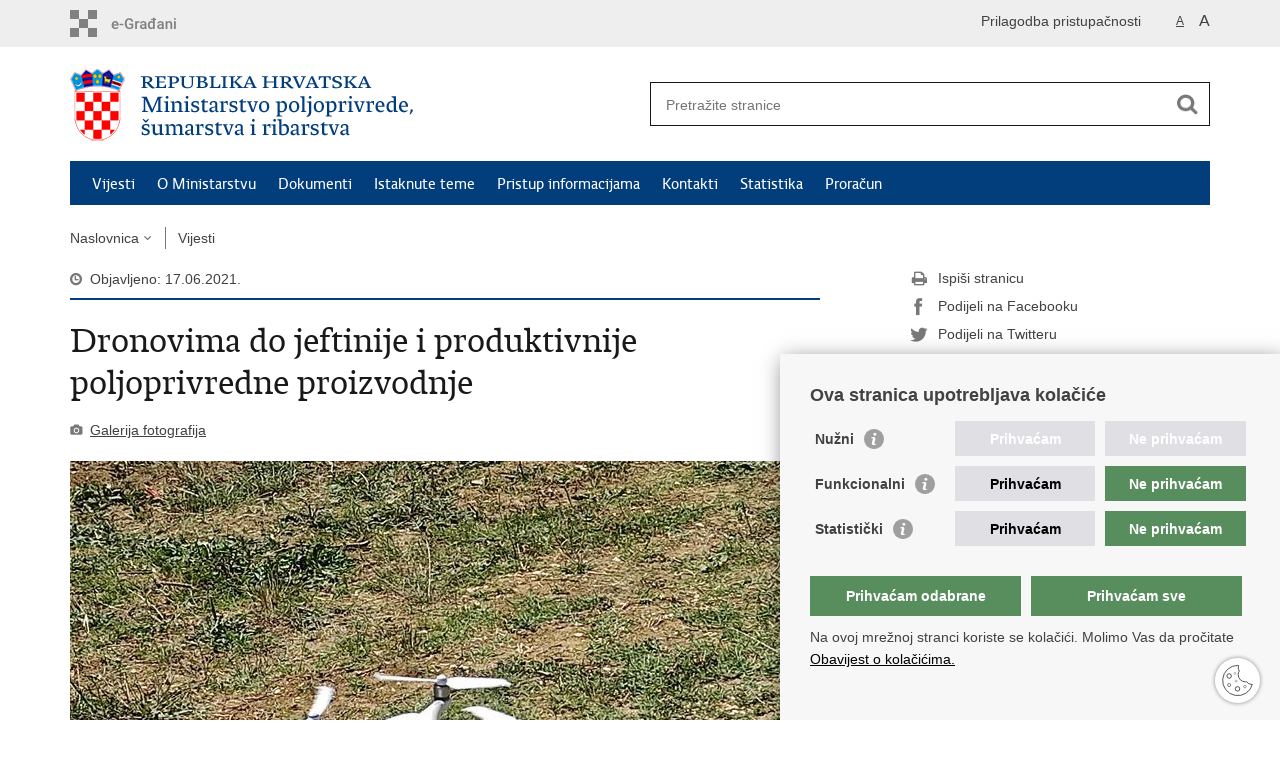

--- FILE ---
content_type: text/html; charset=utf-8
request_url: https://poljoprivreda.gov.hr/vijesti/dronovima-do-jeftinije-i-produktivnije-poljoprivredne-proizvodnje/4699
body_size: 6295
content:

<!DOCTYPE html>
<!--[if lt IE 7]>      <html class="no-js lt-ie9 lt-ie8 lt-ie7"> <![endif]-->
<!--[if IE 7]>         <html class="no-js lt-ie9 lt-ie8"> <![endif]-->
<!--[if IE 8]>         <html class="no-js lt-ie9"> <![endif]-->
<!--[if gt IE 8]><!--> <html class="no-js"> <!--<![endif]-->
    <head>
        <meta charset="utf-8" />
        <title>Ministarstvo poljoprivrede, šumarstva i ribarstva - Dronovima do jeftinije i produktivnije poljoprivredne proizvodnje </title>
        
        <meta name="keywords" content="" />
        
        <meta name="viewport" content="width=device-width, initial-scale=1.0, maximum-scale=1.0, minimum-scale=1.0, user-scalable=no" />
		<link rel="shortcut icon" type="image/x-icon" href="/favicons/favicon_vlada.ico" />
        
        <link rel="stylesheet" href="/Content/gd-cookie.css" media="all">
        <script src="/Scripts/gd-cookie.js"></script>
		
		<meta property="og:title" content="Dronovima do jeftinije i produktivnije poljoprivredne proizvodnje " />
		<meta property="og:type" content="website" />
		<meta property="og:site_name" content="https://poljoprivreda.gov.hr/"/>
		<meta name="twitter:card" content="summary" />
		<meta name="twitter:site" content="@VladaRH" />
		<meta name="twitter:title" content="Dronovima do jeftinije i produktivnije poljoprivredne proizvodnje " />
			
	    <meta property="og:image" content="https://poljoprivreda.gov.hr/UserDocsImages//slike/Priopcenja/IMG_20210615_114542.jpg" />	
	    <meta name="twitter:image" content="https://poljoprivreda.gov.hr/UserDocsImages//slike/Priopcenja/IMG_20210615_114542.jpg" />
	    
		 <script>
        	var prefix='/';
        </script>
        
        <link rel="stylesheet" href="/css/normalize.css" />
        <link rel="stylesheet" href="/css/main.css" />
		<link rel="stylesheet" href="/fonts/fonts.css" />
		<link rel="stylesheet" href="/css/jquery-ui-1.9.2.custom.css" />
        <link rel="stylesheet" href="/css/default.css" />
        <link rel="stylesheet" href="/css/stil_mps.css" /> 
		<link rel="stylesheet" href="/css/refineslide.css" />
		<link rel="stylesheet" href="/fancybox/jquery.fancybox-1.3.4.css" />
		<link rel="stylesheet" href="/player/mediaelementplayer.min.css" />
	<!--	<link rel="stylesheet" href="/css/owl.carusel.css" /> -->
		
        
        <script>
        var lng="";
        </script>
        
        
        <script src="/js/modernizr-2.6.2-respond-1.1.0.min.js"></script>
		<script src="/js/jquery-1.8.2.min.js"></script>
		<script src="/js/jquery.cookie.js"></script>
		<script src="/js/jquery.easing.1.3.js"></script> 
		<script src="/js/jquery-ui-1.9.2.custom.js"></script>
		<script src="/js/jquery.refineslide.js"></script>
        <script src="/js/fluidvids.js"></script>
		<script src="/fancybox/jquery.mousewheel-3.0.4.pack.js"></script>
        <script src="/fancybox/jquery.fancybox-1.3.4.pack.js"></script>
        <script src="/player/mediaelement-and-player.min.js"></script>
      <!--  <script src="/js/owl.carousel.js"></script> -->
		<!-- <script src="/js/owl.autoplay.js"></script> -->
		<script src="/js/script.js"></script>
		
        
		<!-- Global site tag (gtag.js) - Google Analytics -->
		<script async src="https://www.googletagmanager.com/gtag/js?id=UA-100563417-43"></script>
		<script>
		  window.dataLayer = window.dataLayer || [];
		  function gtag(){dataLayer.push(arguments);}
		  gtag('js', new Date());
		
		  gtag('config', 'UA-100563417-43');
		</script>

    </head>
    <body>
    	<div id="skiptocontent">
			<a href="#content" class="element-invisible element-focusable">Preskoči na glavni sadržaj</a>
		</div>
		
    	
		<header>
			<div class="head_nav">
				<div class="center">
					<a href="https://gov.hr/" class="logoSmall" title="e-Građani"> </a>
                    <ul class="head_social">
                        <li><a target="_blank" href="https://www.facebook.com/wwwvladahr" class="fb_icon" title="Facebook Vlade RH"> </a></li>
                        <li><a target="_blank" href="https://twitter.com/VladaRH" class="tw_icon" title="Twitter Vlade RH"> </a></li>
                        <li><a target="_blank" href="https://www.youtube.com/user/wwwvladahr" class="yt_icon" title="Youtube kanal Vlade RH"> </a></li>
                    </ul>
                    <div class="lang_select">
                        <select name="">
                            <option value="">Odaberite jezik</option>
                            <option value="">Hrvatski</option>
                            <option value="">English</option>
                        </select>
                    </div>
                    
                     <ul class="textSize">
                    	
                        <li class="txt_size_1"><a href="?big=0" class="active" title="Najmanja veličina teksta" tabindex="-1000">A</a></li>
                        <li class="txt_size_3"><a href="?big=1" title="Najveća veličina teksta" tabindex="-1000">A</a></li>
                        
                    </ul>
                    <ul class="impaired">
                    	
                    		<li><a href="?impaired=1" title="Prilagodba pristupačnosti" tabindex="-1000">Prilagodba pristupačnosti</a></li>
                    	
                       
                    </ul>
				</div>
				<div class="clear"></div>
			</div>
			<div class="center">
				<div class="logo_search_content">
					<a href="/" class="logo" title="Naslovnica"></a>
					<div class="topnav_icon"><a href="javascript:;" id="show_menu" title="Izbornik">&nbsp;</a></div> 
					<div class="search">
						<form action="/rezultati-pretrazivanja/49" method="GET" role="search">
						<input type="search" name="pojam" id="pojam" class="search_input" placeholder="Pretražite stranice" aria-label="Unesite pojam za pretraživanje" /><input type="submit" class="search_btn" value=" " id="btnPretrazi" aria-label="Pokreni pretraživanje"/>
						</form>
					</div>
				</div>
				<nav class="topnav" role="navigation" aria-label="glavna navigacija" id="menu">
					<div class="close" id="hide_menu"> </div>
					<ul>
                        <li><a class='active' href='/vijesti/8'>Vijesti</a></li><li><a  href='/o-ministarstvu/9'>O Ministarstvu</a></li><li><a  href='/dokumenti/10'>Dokumenti</a></li><li><a  href='/istaknute-teme/11'>Istaknute teme</a></li><li><a  href='/pristup-informacijama/16'>Pristup informacijama</a></li><li><a  href='/kontakti/99'>Kontakti</a></li><li><a  href='/statistika-360/360'>Statistika</a></li><li><a  href='/proracun-5860/5860'>Proračun</a></li>
					</ul>
					<div class="clear"></div>
				</nav>
			</div>
			<div class="clear"></div>
		</header>
		
			
		<div class="center">
		
			<div class="breadcrumbs">
				<ul>
				<li><a href="/" class="has_subs">Naslovnica</a>
					<div class="bc_drop">
						<ul>
                            <li><a class='active' href='/vijesti/8'>Vijesti</a></li><li><a  href='/o-ministarstvu/9'>O Ministarstvu</a></li><li><a  href='/dokumenti/10'>Dokumenti</a></li><li><a  href='/istaknute-teme/11'>Istaknute teme</a></li><li><a  href='/pristup-informacijama/16'>Pristup informacijama</a></li><li><a  href='/kontakti/99'>Kontakti</a></li><li><a  href='/statistika-360/360'>Statistika</a></li><li><a  href='/proracun-5860/5860'>Proračun</a></li>
						</ul>
					</div>
				</li> 
				<li><a href='/vijesti/8'>Vijesti</a></li>
				
                </ul>
			</div>
			
		</div>

		<div class="center">
			

			<div class="content article_content" id="content" tabindex="-1" role="main">

				<div class="article_left">
				
					<div class="article_info">
						<ul>
                            <li class="time_info">Objavljeno: 17.06.2021.</li> 
						</ul>
					</div>
			
					<h1>Dronovima do jeftinije i produktivnije poljoprivredne proizvodnje </h1>
					
					<div class="page_content">
						
                    	<div class="multimedia_files">
                        	<ul>
	                            <li><a href="javascript:;" class="gallery" id="showHideGallery">Galerija fotografija</a></li>
                            </ul>
                        </div>
                        
                        <div class="article_photo" id="galleryContainer" style="display: block;">
                        	
                        		 <ul id="images" class="rs-slider">
	                                <li class="group"><a href="/userdocsimages//slike/Priopcenja/IMG_20210615_114542.jpg?width=1500&amp;height=1000&amp;mode=max" rel="galerija" rel2="/slike/Priopcenja/IMG_20210615_114542.jpg" title='Povećaj sliku'><img src="/userdocsimages//slike/Priopcenja/IMG_20210615_114542.jpg?width=750&amp;height=500&amp;mode=crop&amp;scale=canvas" alt="Slika /slike/Priopcenja/IMG_20210615_114542.jpg"/></a></li><li class='group'><a href='/userdocsimages//slike/Priopcenja/IMG_20210615_101822.jpg?width=1500&amp;height=1000&amp;mode=max' rel='galerija' rel2='/slike/Priopcenja/IMG_20210615_101822.jpg' title='Povećaj sliku'><img src='/userdocsimages//slike/Priopcenja/IMG_20210615_101822.jpg?width=750&amp;height=500' alt='Slika '/></a></li><li class='group'><a href='/userdocsimages//slike/Priopcenja/IMG_20210615_111321.jpg?width=1500&amp;height=1000&amp;mode=max' rel='galerija' rel2='/slike/Priopcenja/IMG_20210615_111321.jpg' title='Povećaj sliku'><img src='/userdocsimages//slike/Priopcenja/IMG_20210615_111321.jpg?width=750&amp;height=500' alt='Slika '/></a></li>
	                            </ul>
                        	
                           
                        </div>
                        Djelatnici Uprave za stručnu podršku razvoju poljoprivrede i ribarstva Ministarstva poljoprivrede mr. sc. Darko Lugonja, dipl. ing. agr. Željko Pavlović i mag. ing. agr. Ivan Krušelj održali su ovoga tjedna u Zadru još jednu u nizu edukativnih i demonstracijskih aktivnosti za poljoprivredna gospodarstva iz područja precizne poljoprivrede, primjene geografskog informacijskog sustava (GIS) i inovativnih tehnologija u poljoprivredi. Demonstraciji u Zadarskoj županiji je prisustvovalo tridesetak poljoprivrednih proizvođača iz županije, a do kraja godine planirano je održavanje još desetak sličnih radionica o preciznoj poljoprivredi diljem Hrvatske.<br>
<br>
Cilj predavanja i demonstracijskih aktivnosti je objasniti i približiti tehnologije koje će hrvatskim poljoprivrednicima smanjiti troškove, donijeti značajne uštede repromaterijala, smanjiti broj radnih sati ljudi i strojeva te povećati kvantitetu i kvalitetu uroda. Uz teorijski dio, održana je i demonstracija rada s tzv. dronovima, modernim bespilotnim letjelicama kojima će se uz pomoć senzora prikupljati podatci na terenu, a što će poljoprivrednicima dati snažniju kontrolu nad poljoprivrednom proizvodnjom te ju učiniti jeftinijom i produktivnijom.&nbsp;<br>
<br>
&bdquo;Kao odgovor na sve veću potražnju te istovremenu potrebu za smanjenjem cijena proizvoda, poljoprivrednicima i agronomima nudi se rješenje implementacije inovativne tehnologije. Među aktivnostima demonstracije tehnologija precizne poljoprivrede, prikazali smo konkretnu primjenu bespilotnih letjelica kojima je moguće efikasnije i preciznije obnavljati različite izvide ili prskanja usjeva, pogledati polja povrća i voća, vinograda i slično i ustanoviti je li se na biljkama pojavila neka bolest, kao i na kojem dijelu polja nedostaje vode ili mineralnih gnojiva, što omogućava ciljano djelovanje i uštede u proizvodnji.&ldquo;,&nbsp;naglasio je mr. sc. Darko Lugonja, voditelj Odjela za mehanizaciju i primjenu inovativnih tehnologija u poljoprivredi u Ministarstvu poljoprivrede.&nbsp;&nbsp;&nbsp;<br>
<br>
Predavanje i demonstracijske aktivnosti u svrhu prikaza korištenja bespilotnih letjelica, specijaliziranih kamera i dodatne opreme koja se koristi u preciznoj poljoprivredi te programskih rješenja koja služe za obradu dobivenih podataka, organizirana su u suradnji sa tvrtkom Technologic Industry d.o.o. iz Samobora.&nbsp;
                        <br><br><div class='clear'> </div><a href='/vijesti/8?tip=1'>Pisane vijesti</a>
					</div>

					<div class='article_prev_next'><div class='prev_link'><a href='/vijesti/otvoreni-7-dani-hrvatskog-prsuta/4696'>Prethodna<br />Otvoreni 7. Dani hrvatskog pršuta</a></div><div class='next_link'><a href='/vijesti/produljuje-se-rok-za-zaprimanje-jedinstvenih-zahtjeva-do-28-lipnja/4698'>Sljedeća<br />Produljuje se rok za zaprimanje jedinstvenih zahtjeva do 28. lipnja</a></div></div>	 
				</div>
				
				<div class="article_right">
					
					
					
					<div class="social_box">
						<ul> 
						<li><a href="/print.aspx?id=4699&amp;url=print"><span class="print_icon"></span>Ispiši stranicu</a></li>
						<li><a href="http://www.facebook.com/sharer.php?u=https://poljoprivreda.gov.hr/vijesti/dronovima-do-jeftinije-i-produktivnije-poljoprivredne-proizvodnje/4699"><span class="fb_icon"></span>Podijeli na Facebooku</a></li>
						<li><a href="http://twitter.com/share?text=Dronovima do jeftinije i produktivnije poljoprivredne proizvodnje &amp;url=https://poljoprivreda.gov.hr/vijesti/dronovima-do-jeftinije-i-produktivnije-poljoprivredne-proizvodnje/4699"><span class="tw_icon"></span>Podijeli na Twitteru</a></li>
						</ul>
					</div>
				 
				</div>
				
				<div class="clear"> </div> 
				
			</div>	
			
		</div>	

		<div class="space_44"> </div>

		

		<footer class="footer">

			<div class="center">
				<div class='footer_col1'><h2>e-Građani</h2><nav><ul>
	<li><a href="https://pretinac.gov.hr/KorisnickiPretinac/eGradani.html" target="_blank">e-Građani</a></li>
	<li><a href="https://poljoprivreda.gov.hr/UserDocsImages/109">e-savjetovanja</a></li>
	<li><a href="https://edpz.mps.hr/aktivManager/login.htm">eDPZ</a></li>
	<li><a href="https://edoniranjehrane.mps.hr/">e-doniranje</a></li>
	<li><a href="https://data.gov.hr/">Portal otvorenih podataka RH</a></li>
	<li><a href="https://izvoz.gov.hr/">Izvozni portal</a></li>
</ul>
</nav></div><div class='footer_col2'><h2>Pristup informacijama</h2><nav><ul>
	<li><a href="https://poljoprivreda.gov.hr/sluzbenik-za-informiranje/106">Pravo na pristup informacijama</a></li>
	<li><a data-fileid="8730" href="https://poljoprivreda.gov.hr/UserDocsImages/dokumenti/footer/Izjava%20o%20pristupa%C4%8Dnosti%20i%20programskih%20rje%C5%A1enja%20za%20pokretne%20ure%C4%91aje%20tijela%20javnog%20sektora%20-%20MPS.docx">Izjava o pristupačnosti</a></li>
	<li><a href="https://poljoprivreda.gov.hr/pristup-informacijama/jednostavna-nabava/104?page=1&amp;tag=-1&amp;arhiva=&amp;Datumod=&amp;Datumdo=&amp;pojam=">Jednostavna nabava</a></li>
	<li><a href="https://poljoprivreda.gov.hr/zaposljavanje/103">Zapošljavanje</a></li>
	<li><a href="https://poljoprivreda.gov.hr/zakoni-i-propisi/102">Zakoni i propisi</a></li>
	<li><a href="https://poljoprivreda.gov.hr/pristup-informacijama/financijski-dokumenti/proracun/5683">Proračun</a></li>
	<li><a href="https://poljoprivreda.gov.hr/istaknute-teme/poljoprivreda-173/poljoprivredno-zemljiste/javni-natjecaji-za-zakup-poljoprivrednog-zemljista-u-vlasnistvu-rh/5806">Javni natječaji za zakup poljoprivrednog zemljišta&nbsp;u vlasništvu RH</a></li>
</ul>
</nav></div><div class='footer_col3'><h2>Važne poveznice</h2><nav><ul>
	<li><a href="https://vlada.gov.hr/" target="_blank">Vlada RH</a></li>
	<li><a href="https://www.hapih.hr/" target="_blank">Hrvatska agencija za poljoprivredu i hranu</a></li>
	<li><a href="https://www.apprrr.hr/" target="_blank">Agencija za plaćanja u poljoprivredi, ribarstvu i ruralnom razvoju</a></li>
	<li><a href="http://dedl.hr/hr/pocetna" target="_blank">Državna ergela Đakovo i Lipik</a></li>
	<li><a href="http://portal.hrsume.hr/index.php/hr/" target="_blank">Hrvatske šume</a></li>
	<li><a href="https://www.ombudsman.hr/hr/">Pučka pravobraniteljica</a></li>
</ul>
</nav></div>
			</div>

			<div class="clear"></div>

		</footer>
        

        <footer class="footer_gov">
		
			<div class="center">
			
				<div class="footer_vrh">
					<a href="javascript:;" onClick="$('html, body').animate({ scrollTop: 0 }, 'slow');">Povratak na vrh</a>
				</div>
			
				<div class="footer_cp">
					Copyright &copy; 2026 Ministarstvo poljoprivrede, šumarstva i ribarstva. <a href="/uvjeti-koristenja/76">Uvjeti korištenja</a>.
				</div>
				
				<div class="footer_col4">
					<nav>
						<ul>
						<li><a target="_blank" href="https://hr-hr.facebook.com/Ministarstvo-poljoprivrede-331593690335587/" title="Facebook"><span class="fb_icon"></span></a></li>
						<li><a target="_blank" href="https://www.youtube.com/channel/UCdxg3qkil7q7cneXpoYf3HA" title="YouTube"><span class="yt_icon"></span></a></li>
						</ul> 
					</nav>
				</div>
				
			</div>
			
			<div class="clear"></div>
			
		</footer>	
		
    </body>
</html>
